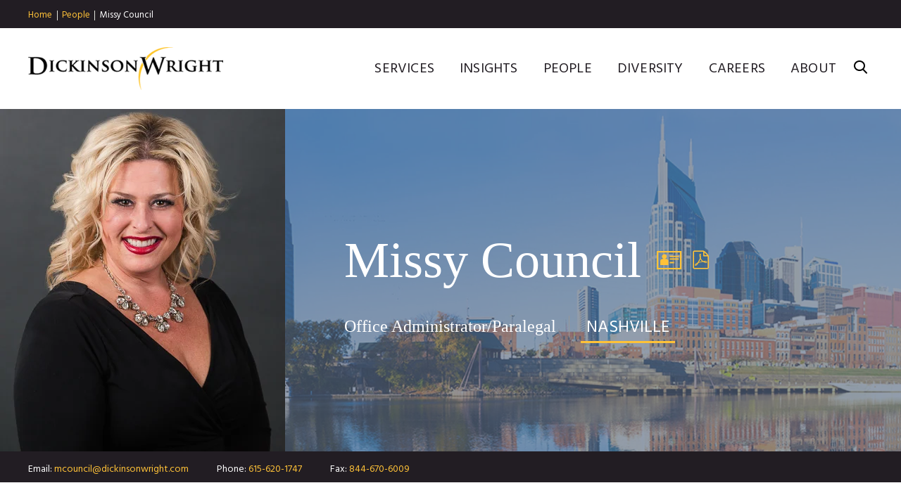

--- FILE ---
content_type: text/html; charset=utf-8
request_url: https://www.dickinson-wright.com/our-people/missy-council
body_size: 5593
content:


<!DOCTYPE html>
<html lang="en">



<head>
    <meta name="viewport" content="width=device-width, initial-scale=1">
    <title>Missy Council | People | Dickinson Wright</title>
                <meta name="title" content="Missy Council | People | Dickinson Wright" />
        <meta name="description" content="" />
        <meta name="keywords" content="" />
        <link rel="canonical" href="https://www.dickinson-wright.com/our-people/missy-council" />
        <meta property="og:url" content="https://www.dickinson-wright.com/our-people/missy-council" />
        <meta property="og:type" content="website" />
        <meta property="og:title" content="Missy Council | People | Dickinson Wright" />
        <meta property="og:description" content="" />
        <meta property="og:image" content="https://www.dickinson-wright.com/-/media/images/bio-images/c/missy_council.jpg?rev=ad55655ee55b4b0d85828139f7d53c25" />
        <meta name="twitter:card" content="summary_large_image">
        <meta name="twitter:site" content="@dickinsonwright">
        <meta name="twitter:title" content="Missy Council | People | Dickinson Wright">
        <meta name="twitter:description" content="">
        <meta name="twitter:image" content="https://www.dickinson-wright.com/-/media/images/bio-images/c/missy_council.jpg?rev=ad55655ee55b4b0d85828139f7d53c25">

    <link href="https://fonts.googleapis.com/css?family=Hind:400,600,700" rel="stylesheet">
    <link rel="stylesheet" type="text/css" href="https://cloud.typography.com/7924396/7716992/css/fonts.css" />
    <link href="/assets/public/styles/main.v-96cqbnlcurmgmawuqtuira.css" media="screen" type="text/css" rel="stylesheet" />
    <link href="/assets/public/styles/print.v-4b2gbhqhol8ittklrvbuiw.css" media="print" type="text/css" rel="stylesheet" />
    
    <script src="https://app.clientpay.com/scripts/embed.js"></script>
    
        <!-- Google Tag Manager -->
    <script>
        (function(w,d,s,l,i){w[l]=w[l]||[];w[l].push(
            { 'gtm.start': new Date().getTime(), event: 'gtm.js' });
            var f = d.getElementsByTagName(s)[0],
                j = d.createElement(s), dl = l != 'dataLayer' ? '&l=' + l : '';
                j.async = true; j.src =
            'https://www.googletagmanager.com/gtm.js?id='+i+dl;f.parentNode.insertBefore(j,f);
            })(window, document, 'script', 'dataLayer', 'GTM-5GQGGPJ');
    </script>
    <!-- End Google Tag Manager -->

</head>

<body class="">
    <script>window.dw = {}</script>
    <!--stopindex-->
        <nav id="breadcrumbs" class="breadcrumbs ">
        <ul class="breadcrumbs__links wrapper">
                    <li class="breadcrumbs__links-item">
                            <a class="breadcrumbs__title" href="/">Home</a>
                    </li>
                    <li class="breadcrumbs__links-item">
                            <a class="breadcrumbs__title" href="/our-people">People</a>
                    </li>
                    <li class="breadcrumbs__links-item">
                            <span class="breadcrumbs__title" href="/our-people/missy-council">Missy Council</span>
                    </li>
        </ul>
    </nav>
    <div role="presentation" class="breadcrumbs__frame"></div>

    <header id="site-header" class="site-header " v-bind:class="{'show-menu': isMenuExpanded, 'show-search': isSearchExpanded}">
    <div class="wrapper site-header__body">

        <div class="site-header__brand">
<a href="/" title="Dickinson Wright PLLC | Attorneys &amp; Legal Expertise" >                <img class="site-header__logo" alt="Dickinson Wright" src="/assets/public/images/logo.png">
</a>        </div>

        <div class="site-header__options">
            <nav class="site-nav">
                <ul class="site-nav__list">
                        <li class="site-nav__item">
                            <a href="/services" class="site-nav__link" >Services</a>
                        </li>
                        <li class="site-nav__item">
                            <a href="/insight" class="site-nav__link" >Insights</a>
                        </li>
                        <li class="site-nav__item">
                            <a href="/our-people" class="site-nav__link" >People</a>
                        </li>
                        <li class="site-nav__item">
                            <a href="/diversity" class="site-nav__link" >Diversity</a>
                        </li>
                        <li class="site-nav__item">
                            <a href="/careers" class="site-nav__link" >Careers</a>
                        </li>
                        <li class="site-nav__item">
                            <a href="/about" class="site-nav__link" >About</a>
                        </li>
                </ul>
            </nav>

            <button class="hamburger" v-on:click="toggleMenu">
                <span class="hamburger__buns"></span>
            </button>

            <button v-on:click="toggleSearch" class="site-header__search-trigger icon-search"></button>

            <div class="site-header__search">
                <fieldset class="searchbox ">
                    <input aria-label="Search" placeholder="Search" class="searchbox__input" v-model="siteSearchKeyword" v-on:keyup.enter="performSiteSearch()" ref="siteSearchInput">
                    <button class="searchbox__button icon-search" v-on:click="performSiteSearch()"></button>
                </fieldset>
            </div>
        </div>
    </div>
</header>
<div class="site-header__frame "></div>

    <!--startindex-->

    <div id="people-detail-app">
    <main class="page-helper__body-offset">
        
        
    <header class="profile-header">

            <figure class="profile-header__figure">
                <img src="/-/media/images/bio-images/c/missy_council.jpg?rev=ad55655ee55b4b0d85828139f7d53c25&amp;h=487&amp;w=405&amp;la=en&amp;hash=94FAD5CC4679600DD47BA73905BA1877" class="profile-header__snapshot" alt="Biography Photo of Missy Council" />
            </figure>

        <div class="profile-header__content">

            <div class="profile-header__primary">
                <h1 class="profile-header__name">Missy Council</h1>
                <a href="/our-people/missy-council?format=vcard" class="profile-header__vcard icon icon-vcard"></a>
                
                <a href="https://1npdf11.onenorth.com/pdfrenderer.svc/v1/abcpdf11/GetRenderedPdfByUrl/MissyCouncil.pdf/?url=https%3a%2f%2fwww.dickinson-wright.com%2four-people%2fmissy-council%3fpdf%3d1" class="profile-header__pdf icon icon-pdf"></a>
            </div>

            <div class="profile-header__secondary">
                <div class="profile-header__position">Office Administrator/Paralegal</div>

                    <div class="profile-header__locations">
                            <a class="profile-header__location button button__primary button__primary--white" href="/our-firm/locations/nashville-office-united-states-of-america">
                                <span class="button__label">Nashville</span>
                            </a>
                    </div>
            </div>
        </div>

            <div class="profile-header__background" role="presentation" style="background-image: url('/-/media/images/offices/nashville/nashville.jpg?rev=4442758893bc44a1bd6e1fed7da2352c')"></div>
    </header>


            <div class="bio-contactbar">
        <ul class="bio-contactbar__meta wrapper">
                <li class="bio-contactbar__meta-item">
                    <span class="bio-contactbar__label">Email</span>
                    <a class="bio-contactbar__entry" href="mailto:mcouncil@dickinsonwright.com">mcouncil@dickinsonwright.com</a>
                </li>

                <li class="bio-contactbar__meta-item">
                    <span class="bio-contactbar__label">Phone</span>
                    <a class="bio-contactbar__entry" href="tel:615-620-1747">615-620-1747</a>
                </li>



                <li class="bio-contactbar__meta-item">
                    <span class="bio-contactbar__label">Fax</span>
                    <a class="bio-contactbar__entry">844-670-6009</a>
                </li>

        </ul>
    </div>





            <div class="tabbed-area">
        <div class="tabbed-area__nav wrapper--content">
                <button class="tabbed-area__nav-toggle"></button>
            
            <div class="tabbed-area__nav-list">
                        <button class="tabbed-area__nav-link button button__primary is-active" data-tabid="0">
                            <span class="button__label">Overview</span>
                        </button>
                        <button class="tabbed-area__nav-link button button__primary " data-tabid="1">
                            <span class="button__label">Focus</span>
                        </button>
                        <button class="tabbed-area__nav-link button button__primary " data-tabid="2">
                            <span class="button__label">Experience</span>
                        </button>
            </div>
        </div>



        <div class="tabbed-area__body ">
                    <div class="tabbed-area-tile is-active " data-tabid="0">
                        
                    <div class="copy-block">
            <div class="wrapper--content">
                                    <div class="copy-block__content rte ">
                        Missy Council is a paralegal in the Nashville office.  Ms. Council works in the practice areas of civil and commercial litigation, labor and employment law, class action, formation and operation of start-up and emerging businesses, mergers and acquisitions.  Ms. Council has successfully assisted in defending and representing clients in a wide range of legal matters including FLSA wage and hour, insurance defense, premises liability, personal injury and other tort actions, mergers and acquisitions and new and emerging business formation.  Ms. Council has also assisted in preparation of estate planning documents and in various aspects of estate administration and probate.
                    </div>
            </div>
        </div>


            

            
          
                        <div class="copy-block copy-block--no-bottom-padding copy-block--theme-grey">
                <div class="wrapper--content">
                    <h2 class="titles__subheading">Education & Credentials</h2>
                </div>
            </div>

                <div class="copy-block copy-block--theme-grey">
        <div class="wrapper--content">
            <div class="copy-block__content rte">
                <div class="rte-multi-column rte-multi-column--background">
                        <div class="rte-multi-column-block">
                                <h3>Education</h3>
                                                                <div class="rte-education">
                                            <h4 class="rte-education-school">University of Kentucky</h4>

                                        <span class="rte-education-detail">1990-1991</span>

                                                                            </div>
                                    <div class="rte-education">
                                            <h4 class="rte-education-school">Murray State University</h4>

                                        <span class="rte-education-detail">B.S. Political Science, with a Minor in Paralegal Studies, 1992-1994</span>

                                                                            </div>
                        </div>

                </div>
            </div>
        </div>
    </div>


            


        
                    </div>                                    
                    <div class="tabbed-area-tile  " data-tabid="1">
                        
            

            <div class="related-offerings">
    <div class="wrapper--content">
            <h2 class="titles__subheading">Areas Of Practice</h2>

        <div class="related-offerings__grid">
                    <div class="offering-card">
                        <span class="offering-card__title">Civil Litigation</span>
                    </div>
                    <a href="/practice-areas/labor--employment-practice-areas" class="offering-card">
                        <span class="offering-card__title">Labor &amp; Employment Litigation</span>
                    </a>
                    <a href="/practice-areas/class-action-practice-areas" class="offering-card">
                        <span class="offering-card__title">Class Action</span>
                    </a>
                    <a href="/practice-areas/commercial--business-litigation-practice-areas" class="offering-card">
                        <span class="offering-card__title">Commercial &amp; Business Litigation</span>
                    </a>
                    <a href="/practice-areas/corporate-services" class="offering-card">
                        <span class="offering-card__title">Corporate</span>
                    </a>
                    <a href="/practice-areas/mergers--acquisitions-services" class="offering-card">
                        <span class="offering-card__title">Mergers &amp; Acquisitions</span>
                    </a>
                    <a href="/practice-areas/estate-planning-administration-services" class="offering-card">
                        <span class="offering-card__title">Estate Planning &amp; Administration</span>
                    </a>
        </div>

        
    </div>
</div>


            
        
            
            
        
                    </div>                                    
                    <div class="tabbed-area-tile  " data-tabid="2">
                        
            

                    <div class="copy-block copy-block--theme-grey">
            <div class="wrapper--content">
                    <h2 class="titles__subheading">Professional Involvement</h2>

                <div class="copy-block__content rte ">
                    <div class=' rte-multi-column--background'>
<ul>
    <li>Association of Legal Administrators (ALA)</li>
    <li>Middle Tennessee Association of Legal Administrators (MTALA)</li>
    <li>Middle Tennessee Paralegal Association</li>
</ul>
<style>
    .tb_button {padding:1px;cursor:pointer;border-right: 1px solid #8b8b8b;border-left: 1px solid #FFF;border-bottom: 1px solid #fff;}.tb_button.hover {borer:2px outset #def; background-color: #f8f8f8 !important;}.ws_toolbar {z-index:100000} .ws_toolbar .ws_tb_btn {cursor:pointer;border:1px solid #555;padding:3px}   .tb_highlight{background-color:yellow} .tb_hide {visibility:hidden} .ws_toolbar img {padding:2px;margin:0px}
</style>
<style>
    .tb_button {padding:1px;cursor:pointer;border-right: 1px solid #8b8b8b;border-left: 1px solid #FFF;border-bottom: 1px solid #fff;}.tb_button.hover {borer:2px outset #def; background-color: #f8f8f8 !important;}.ws_toolbar {z-index:100000} .ws_toolbar .ws_tb_btn {cursor:pointer;border:1px solid #555;padding:3px}   .tb_highlight{background-color:yellow} .tb_hide {visibility:hidden} .ws_toolbar img {padding:2px;margin:0px}
</style>                    </div>
                </div>
            </div>
        </div>

            
            
            

            
            

            
            
        
                    </div>                                    
        </div>
    </div>
        <div class="tabbed-area__navigator">
            <div class="wrapper wrapper--content">
                    <button class="tabbed-area__navigator-toggle tabbed-area__navigator-toggle--previous" data-tabchange="previous">Insights</button>
                    <button class="tabbed-area__navigator-toggle tabbed-area__navigator-toggle--next" data-tabchange="next">Focus</button>                
            </div>
        </div>



                
    </main>
</div>

    <!--stopindex-->
    <div class="contact-callout">
    <div class="wrapper">
        <div class="contact-callout__title">
            Have a question or want to <a href="/contact-us">connect</a>?
        </div>
    </div>
</div>
    <footer id="site-footer" class="site-footer">
    <div class="wrapper site-footer__body">
        <div class="site-footer__nav">

            <div class="site-footer__collection">
                        <h3 v-toggle-class class="site-footer__collection-title">Midwest </h3>
                        <ul class="site-footer__nav-list">
                                <li>
                                    <a href="/our-firm/locations/ann-arbor-united-states-of-america" class="site-footer__nav-link" >Ann Arbor</a>
                                </li>
                                <li>
                                    <a href="/our-firm/locations/chicago" class="site-footer__nav-link" >Chicago</a>
                                </li>
                                <li>
                                    <a href="/our-firm/locations/columbus-unitedstates" class="site-footer__nav-link" >Columbus</a>
                                </li>
                                <li>
                                    <a href="/our-firm/locations/detroit-office-united-states-of-america" class="site-footer__nav-link" >Detroit</a>
                                </li>
                                <li>
                                    <a href="/our-firm/locations/grand-rapids-office-united-states-of-america" class="site-footer__nav-link" >Grand Rapids</a>
                                </li>
                                <li>
                                    <a href="/our-firm/locations/lansing-office-united-states-of-america" class="site-footer__nav-link" >Lansing</a>
                                </li>
                                <li>
                                    <a href="/our-firm/locations/saginaw-united-states-of-america" class="site-footer__nav-link" >Saginaw</a>
                                </li>
                                <li>
                                    <a href="/our-firm/locations/troy-united-states-of-america" class="site-footer__nav-link" >Troy</a>
                                </li>
                        </ul>
            </div>
            <div class="site-footer__collection">
                        <h3 v-toggle-class class="site-footer__collection-title">South</h3>
                        <ul class="site-footer__nav-list">
                                <li>
                                    <a href="/our-firm/locations/ft-lauderdale" class="site-footer__nav-link" >Ft. Lauderdale</a>
                                </li>
                                <li>
                                    <a href="/our-firm/locations/lexington" class="site-footer__nav-link" >Lexington</a>
                                </li>
                                <li>
                                    <a href="/our-firm/locations/nashville-office-united-states-of-america" class="site-footer__nav-link" >Nashville</a>
                                </li>
                                <li>
                                    <a href="/our-firm/locations/washington-dc-office-united-states-of-america" class="site-footer__nav-link" >Washington D.C.</a>
                                </li>
                        </ul>
            </div>
            <div class="site-footer__collection">
                        <h3 v-toggle-class class="site-footer__collection-title">Southwest</h3>
                        <ul class="site-footer__nav-list">
                                <li>
                                    <a href="/our-firm/locations/austin" class="site-footer__nav-link" >Austin</a>
                                </li>
                                <li>
                                    <a href="/our-firm/locations/denver" class="site-footer__nav-link" >Denver</a>
                                </li>
                                <li>
                                    <a href="/our-firm/locations/el-paso" class="site-footer__nav-link" >El Paso</a>
                                </li>
                                <li>
                                    <a href="/our-firm/locations/las-vegas-sunset" class="site-footer__nav-link" >Las Vegas</a>
                                </li>
                                <li>
                                    <a href="/our-firm/locations/phoenix-united-states-of-america" class="site-footer__nav-link" >Phoenix</a>
                                </li>
                                <li>
                                    <a href="/our-firm/locations/reno" class="site-footer__nav-link" >Reno</a>
                                </li>
                        </ul>
            </div>
            <div class="site-footer__collection">
                        <h3 v-toggle-class class="site-footer__collection-title">West</h3>
                        <ul class="site-footer__nav-list">
                                <li>
                                    <a href="/our-firm/locations/san-diego" class="site-footer__nav-link" >San Diego</a>
                                </li>
                                <li>
                                    <a href="/our-firm/locations/seattle" class="site-footer__nav-link" >Seattle</a>
                                </li>
                                <li>
                                    <a href="/our-firm/locations/silicon-valley" class="site-footer__nav-link" >Silicon Valley</a>
                                </li>
                        </ul>
            </div>
            <div class="site-footer__collection">
                        <h3 v-toggle-class class="site-footer__collection-title">Canada</h3>
                        <ul class="site-footer__nav-list">
                                <li>
                                    <a href="/our-firm/locations/toronto-office-canada" class="site-footer__nav-link" >Toronto</a>
                                </li>
                                <li>
                                    <a href="/our-firm/locations/windsor" class="site-footer__nav-link" >Windsor</a>
                                </li>
                        </ul>
                        <h3 v-toggle-class class="site-footer__collection-title">Serving</h3>
                        <ul class="site-footer__nav-list">
                                <li>
                                    <a href="https://china.dickinson-wright.com/" class="site-footer__nav-link" >East Asia</a>
                                </li>
                                <li>
                                    <a href="/practice-areas/china-practice-areas" class="site-footer__nav-link" >- China 中国</a>
                                </li>
                                <li>
                                    <a href="/practice-areas/japan" class="site-footer__nav-link" >- Japan 日本</a>
                                </li>
                                <li>
                                    <a href="/practice-areas/south-korea" class="site-footer__nav-link" rel="noopener noreferrer" target="_blank" >- South Korea 한국</a>
                                </li>
                                <li>
                                    <a href="/practice-areas/india" class="site-footer__nav-link" >India इंडिया</a>
                                </li>
                        </ul>
            </div>
            <div class="site-footer__collection">
                        <ul class="site-footer__nav-list">
                                <li>
                                    <a href="/careers" class="site-footer__nav-link" >Careers</a>
                                </li>
                                <li>
                                    <a href="/disclaimer" class="site-footer__nav-link" >Disclaimer</a>
                                </li>
                                <li>
                                    <a href="/privacy-policy" class="site-footer__nav-link" >Privacy Policy</a>
                                </li>
                                <li>
                                    <a href="/invoice-payment" class="site-footer__nav-link" >Invoice Payment</a>
                                </li>
                                <li>
                                    <a href="https://dealroom.dickinson-wright.com/" class="site-footer__nav-link" >Dickinson Wright Collaborate</a>
                                </li>
                        </ul>
                        <ul class="social-links">
                                <li class="social-links__item">
                                    <a href="https://twitter.com/#!/dickinsonwright" class="social-links__icon icon-twitter" rel="noopener noreferrer" target="_blank" ></a>
                                </li>
                                <li class="social-links__item">
                                    <a href="https://www.facebook.com/DickinsonWrightLaw" class="social-links__icon icon-facebook" rel="noopener noreferrer" target="_blank" ></a>
                                </li>
                                <li class="social-links__item">
                                    <a href="http://www.linkedin.com/company/dickinson-wright" class="social-links__icon icon-linkedin" rel="noopener noreferrer" target="_blank" ></a>
                                </li>
                                <li class="social-links__item">
                                    <a href="https://www.youtube.com/channel/UCj62DKLkqlA_3Fl183PqMyA" class="social-links__icon icon-youtube" rel="noopener noreferrer" target="_blank" ></a>
                                </li>
                        </ul>
            </div>
        </div>

        <div class="site-footer__copyright">
            <p>&copy;Copyright 2026 Dickinson Wright PLLC. Dickinson Wright PLLC is a Professional Limited Liability Company registered in the United States.</p>
<p>&copy;Copyright 2026 Dickinson Wright LLP. Dickinson Wright LLP is a Limited Liability Partnership registered in Ontario, Canada. All Rights Reserved.</p>
            <p class="site-footer__vendors">


                    <a href="http://www.informationnavigators.com/" target="_blank" title="">
                        
                    </a>
            </p>
        </div>
    </div>
</footer>
    <!--startindex-->
        <script src="/assets/public/js/main.v-3jtuj5qoinusll2pa0xwvw.js"></script>
</body>
</html>